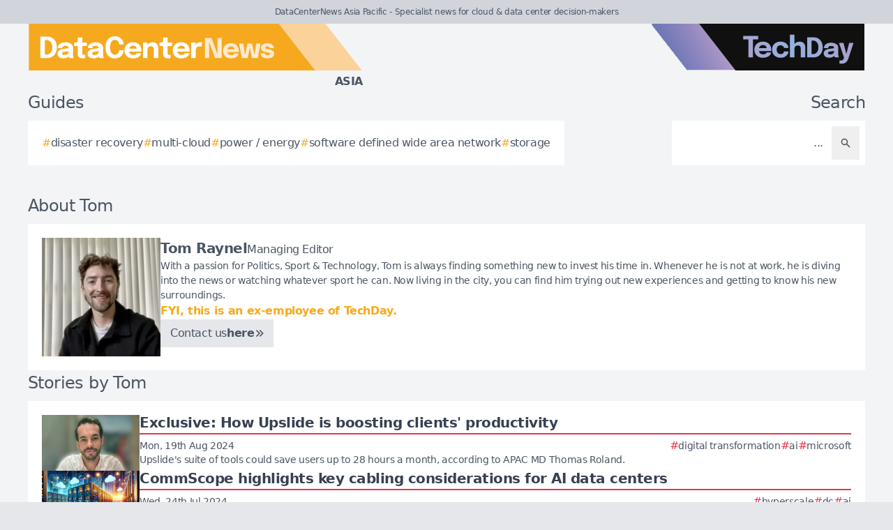

--- FILE ---
content_type: text/html; charset=utf-8
request_url: https://datacenternews.asia/author/tom-raynel
body_size: 9781
content:
<!DOCTYPE html>
<html lang="en">
	<head>
		<title>Stories by Tom Raynel - DataCenterNews Asia Pacific</title>
<meta charset="utf-8">
<meta name="viewport" content="width=device-width, initial-scale=1.0">
<link rel="canonical" href="https://datacenternews.asia/author/tom-raynel">
<meta name="csrf-param" content="authenticity_token" />
<meta name="csrf-token" content="QPshPlQtXzNcyo4b1d4OPrF9a-psJLUJKls3RXOWmFShHPF7Pow_l90wmXKsKOElEgJ67wKPAMgpw2vsf5u62w" />

<link rel="stylesheet" href="/assets/frontend-7733429c.css" />
<link rel="icon" type="image/png" href="/brands/dcn-as-icon-32.png" sizes="32x32" />
<link rel="icon" type="image/png" href="/brands/dcn-as-icon-16.png" sizes="16x16" />
<link rel="shortcut icon" type="image/png" href="/brands/dcn-as-icon-32.png" sizes="32x32" />
<link rel="apple-touch-icon" type="image/png" href="/brands/dcn-as-apple-touch-icon.png" sizes="180x180" />
<link rel="shortcut icon" type="image/png" href="/brands/dcn-as-shortcut-icon.png" sizes="800x800" />
	<link rel="alternate" type="application/rss+xml" title="DataCenterNews Asia Pacific RSS Feed" href="/feed">
<meta name="title" content="Stories by Tom Raynel - DataCenterNews Asia Pacific">
<meta name="description" content="A list of all stories by Tom Raynel - DataCenterNews Asia Pacific">
<meta name="image" content="https://datacenternews.asia/brands/og-image-dcn-as.png">
<meta property="twitter:card" content="summary_large_image">
<meta property="twitter:site" content="@techday_asia">
<meta property="twitter:creator" content="@techday_asia">
<meta property="twitter:title" content="Stories by Tom Raynel - DataCenterNews Asia Pacific">
<meta property="twitter:description" content="DataCenterNews is dedicated to IT & telco decision makers at data center operators, cloud service providers and those enterprise users throughout the whole of Asia Pacific.">
<meta property="twitter:image" content="https://datacenternews.asia/brands/og-image-dcn-as.png">
<meta property="og:title" content="Stories by Tom Raynel - DataCenterNews Asia Pacific">
<meta property="og:description" content="A list of all stories by Tom Raynel - DataCenterNews Asia Pacific">
<meta property="og:type" content="website">
<meta property="og:locale" content=en-SG>
<meta property="og:url" content="https://datacenternews.asia/author/tom-raynel">
<meta property="og:site_name" content="DataCenterNews Asia Pacific">
<meta property="og:image" content="https://datacenternews.asia/brands/og-image-dcn-as.png">
<meta property="og:image:width" content="1200">
<meta property="og:image:height" content="630">
<meta property="og:image:alt" content="DataCenterNews Asia Pacific logo">
<meta name="robots" content="index, follow, max-image-preview:large, max-snippet:-1, max-video-preview:-1" />
	<script type="application/ld+json">
  {
    "@context": "https://schema.org",
    "@type": "WebSite",
    "url": "https://datacenternews.asia",
    "name": "DataCenterNews Asia Pacific",
    "description": "Specialist news for cloud & data center decision-makers",
    "potentialAction": {
        "@type": "SearchAction",
        "target": {
          "@type": "EntryPoint",
          "urlTemplate": "https://datacenternews.asia/results?search={search_term_string}"
        },
        "query-input": "required name=search_term_string"
    }
  }
</script>
		<style>
			:root {
				--sitecolour: hsl(39 92% 54%);
				--logowidth: 480px;
				--smalllogowidth: 320px;
			}
		</style>

	</head>
	<body>
		<div class="box-container">
			<div class="flex flex-col gap-5 lg:gap-10">
		<div class="w-full px-3 py-2 text-center text-xs xl:text-sm  leading-normal text-gray-600 bg-gray-300">
			DataCenterNews Asia Pacific - Specialist news for cloud &amp; data center decision-makers
		</div>
	<div class="w-full flex flex-wrap justify-between">
		<a href="/" class="px-5 lg:px-10">
			<img class="logo" src="/brands/dcn-as-new-logo.svg" alt="DataCenterNews Asia Pacific logo">
			<div class="region">
				Asia
			</div>
		</a>
			<div class="hidden lg:flex px-10">
				<a href="https://techday.asia">
					<img src="/brands/td-new-logo.svg" alt="TechDay logo" style="width: 307px; height: 67px; ">
				</a>
			</div>
	</div>
		<div class="flex flex-wrap justify-between px-0 md:px-5 lg:px-10 gap-5 lg:gap-10">
			<div class="zone">
				<h2 class="soft-head">
					Guides
				</h2>
				<div class="horizontal-box gap-y-2 md:gap-y-4 gap-x-4">
						<a href="https://techday.asia/tag/disaster-recovery">
							<div class="hashbox">
								<div class="hash">
									#
								</div>
								<div class="hashtag">
									disaster recovery
								</div>
							</div>
						</a>
						<a href="https://techday.asia/tag/multi-cloud">
							<div class="hashbox">
								<div class="hash">
									#
								</div>
								<div class="hashtag">
									multi-cloud
								</div>
							</div>
						</a>
						<a href="https://techday.asia/tag/power-energy">
							<div class="hashbox">
								<div class="hash">
									#
								</div>
								<div class="hashtag">
									power / energy
								</div>
							</div>
						</a>
						<a href="https://techday.asia/tag/software-defined-wide-area-network">
							<div class="hashbox">
								<div class="hash">
									#
								</div>
								<div class="hashtag">
									software defined wide area network
								</div>
							</div>
						</a>
						<a href="https://techday.asia/tag/storage">
							<div class="hashbox">
								<div class="hash">
									#
								</div>
								<div class="hashtag">
									storage
								</div>
							</div>
						</a>
				</div>
			</div>
			<div class="zone hide-section pb-8 md:pb-0 ">
				<h2 class="soft-head w-full text-start lg:text-end">
					Search
				</h2>
				<form action="/results" accept-charset="UTF-8" method="get">
					<div class="horizontal-box p-2">
						<input type="text" name="search" id="search" class="flex-auto text-right bg-transparent border-none text-base  leading-normal text-gray-600 placeholder-gray-600 focus:ring-0 focus:ring-offset-0 p-3" placeholder="..." aria-label="Search" />
						<button type="submit" aria-label="Search" class='p-3 text-gray-400 hover:opacity-75'><svg xmlns="http://www.w3.org/2000/svg" class="btn-icon" viewBox="0 0 20 20" fill="currentColor">
								<path fill-rule="evenodd" d="M8 4a4 4 0 100 8 4 4 0 000-8zM2 8a6 6 0 1110.89 3.476l4.817 4.817a1 1 0 01-1.414 1.414l-4.816-4.816A6 6 0 012 8z" clip-rule="evenodd" />
							</svg></button>
					</div>
</form>			</div>
		</div>
</div>

			<main>
				
					<div class="zone">
		<h1 class="soft-head">
			About Tom
		</h1>
		<div class="horizontal-box flex-col gap-2 md:flex-row md:gap-5">
			<img alt="Tom Raynel mugshot photo" style="width: 170px; height: 170px;" src="/uploads/pages/team/Photo_on_12-03-24_at_12.webp">
			<div class="flex flex-col gap-2">
				<div class="flex flex-col items-baseline gap-2 md:flex-row">
					<div class="text-xl font-bold">
						Tom Raynel
					</div>
					<div class="text-base text-gray-600">
						Managing Editor
					</div>
				</div>
				<div class="text-sm text-gray-600">
					With a passion for Politics, Sport &amp; Technology, Tom is always finding something new to invest his time in. Whenever he is not at work, he is diving into the news or watching whatever sport he can. Now living in the city, you can find him trying out new experiences and getting to know his new surroundings.
				</div>
					<div class="font-bold" style="color: var(--sitecolour);">
						FYI, this is an ex-employee of TechDay.
					</div>
				<div>
					<div class="flex">
						<a href="/contact-us">
							<div class='btn'>
								<div>
									Contact us
								</div>
								<div class="font-bold">
									here
								</div>
								<svg xmlns="http://www.w3.org/2000/svg" class="btn-icon" viewBox="0 0 20 20" fill="currentColor">
									<path fill-rule="evenodd" d="M10.293 15.707a1 1 0 010-1.414L14.586 10l-4.293-4.293a1 1 0 111.414-1.414l5 5a1 1 0 010 1.414l-5 5a1 1 0 01-1.414 0z" clip-rule="evenodd" />
									<path fill-rule="evenodd" d="M4.293 15.707a1 1 0 010-1.414L8.586 10 4.293 5.707a1 1 0 011.414-1.414l5 5a1 1 0 010 1.414l-5 5a1 1 0 01-1.414 0z" clip-rule="evenodd" />
								</svg>
							</div>
						</a>
					</div>
				</div>
			</div>
		</div>
	</div>
<div class="zone">
		<h2 class="soft-head">
			Stories by Tom
		</h2>
	<div class="flex flex-col gap-5 lg:flex-row">
		<div class="flex flex-col">
			<div class="vertical-box">
					<a href="https://itbrief.com.au/story/exclusive-how-upslide-is-boosting-clients-productivity" class="flex w-full flex-col gap-2 hover:opacity-75 md:flex-row md:gap-5">
	<img alt="Link" class="half-img" src="/uploads/story/2024/04/17/preview_link.webp">
	<div class="flex w-full flex-col">
		<h3 class="mb-1 line-clamp-2 text-xl font-bold leading-tiny text-gray-700">
			Exclusive: How Upslide is boosting clients&#39; productivity
		</h3>
		<div class="flex flex-col flex-wrap gap-2 pt-1 md:flex-row md:items-center md:justify-between" style="border-top: 2px solid hsl(353 84% 56%);">
			<div class="text-sm leading-4 text-gray-600">
				Mon, 19th Aug 2024
			</div>
			<div class="flex flex-wrap items-end gap-x-2">
					<div class="hashbox">
						<div class="hash" style="color: hsl(353 84% 56%) !important;">
							#
						</div>
						<div class="hastag whitespace-nowrap text-sm">
							digital transformation
						</div>
					</div>
					<div class="hashbox">
						<div class="hash" style="color: hsl(353 84% 56%) !important;">
							#
						</div>
						<div class="hastag whitespace-nowrap text-sm">
							ai
						</div>
					</div>
					<div class="hashbox">
						<div class="hash" style="color: hsl(353 84% 56%) !important;">
							#
						</div>
						<div class="hastag whitespace-nowrap text-sm">
							microsoft
						</div>
					</div>
			</div>
		</div>
		<div class="intro text-sm leading-4">
			Upslide&#39;s suite of tools could save users up to 28 hours a month, according to APAC MD Thomas Roland.
		</div>
	</div>
</a>

					<a href="https://itbrief.com.au/story/commscope-highlights-key-cabling-considerations-for-ai-data-centers" class="flex w-full flex-col gap-2 hover:opacity-75 md:flex-row md:gap-5">
	<img alt="Img drhvlf02y8agamifz5rzwuxk" class="half-img" src="/uploads/story/2024/05/23/preview_img-drhvLF02Y8AGAMIFz5rzwuXk.webp">
	<div class="flex w-full flex-col">
		<h3 class="mb-1 line-clamp-2 text-xl font-bold leading-tiny text-gray-700">
			CommScope highlights key cabling considerations for AI data centers
		</h3>
		<div class="flex flex-col flex-wrap gap-2 pt-1 md:flex-row md:items-center md:justify-between" style="border-top: 2px solid hsl(353 84% 56%);">
			<div class="text-sm leading-4 text-gray-600">
				Wed, 24th Jul 2024
			</div>
			<div class="flex flex-wrap items-end gap-x-2">
					<div class="hashbox">
						<div class="hash" style="color: hsl(353 84% 56%) !important;">
							#
						</div>
						<div class="hastag whitespace-nowrap text-sm">
							hyperscale
						</div>
					</div>
					<div class="hashbox">
						<div class="hash" style="color: hsl(353 84% 56%) !important;">
							#
						</div>
						<div class="hastag whitespace-nowrap text-sm">
							dc
						</div>
					</div>
					<div class="hashbox">
						<div class="hash" style="color: hsl(353 84% 56%) !important;">
							#
						</div>
						<div class="hastag whitespace-nowrap text-sm">
							ai
						</div>
					</div>
			</div>
		</div>
		<div class="intro text-sm leading-4">
			CommScope outlines essential cabling strategies for AI data centres, highlighting how innovative approaches can optimise performance, reduce costs, and support AI growth.
		</div>
	</div>
</a>

					<a href="https://itbrief.com.au/story/foxtel-revolutionises-streaming-with-amdocs-subscription-marketplace" class="flex w-full flex-col gap-2 hover:opacity-75 md:flex-row md:gap-5">
	<img alt="Techday 5eace786861c638d93b5" class="half-img" src="/uploads/story/2024/05/17/preview_techday_5eace786861c638d93b5.webp">
	<div class="flex w-full flex-col">
		<h3 class="mb-1 line-clamp-2 text-xl font-bold leading-tiny text-gray-700">
			Foxtel revolutionises streaming with Amdocs Subscription Marketplace
		</h3>
		<div class="flex flex-col flex-wrap gap-2 pt-1 md:flex-row md:items-center md:justify-between" style="border-top: 2px solid hsl(353 84% 56%);">
			<div class="text-sm leading-4 text-gray-600">
				Wed, 3rd Jul 2024
			</div>
			<div class="flex flex-wrap items-end gap-x-2">
					<div class="hashbox">
						<div class="hash" style="color: hsl(353 84% 56%) !important;">
							#
						</div>
						<div class="hastag whitespace-nowrap text-sm">
							digital entertainment
						</div>
					</div>
					<div class="hashbox">
						<div class="hash" style="color: hsl(353 84% 56%) !important;">
							#
						</div>
						<div class="hastag whitespace-nowrap text-sm">
							tv
						</div>
					</div>
					<div class="hashbox">
						<div class="hash" style="color: hsl(353 84% 56%) !important;">
							#
						</div>
						<div class="hastag whitespace-nowrap text-sm">
							video
						</div>
					</div>
			</div>
		</div>
		<div class="intro text-sm leading-4">
			Foxtel Group transforms its streaming service, integrating Amdocs Subscription Marketplace into Hubbl, offering streamlined OTT and digital content in Australia.
		</div>
	</div>
</a>

					<a href="https://channellife.com.au/story/exclusive-how-calvary-health-care-partnered-with-sailpoint" class="flex w-full flex-col gap-2 hover:opacity-75 md:flex-row md:gap-5">
	<img alt="Img 25epnbvpslc2yaosftm53c43" class="half-img" src="/uploads/story/2024/04/30/preview_img-25EPnBvpsLC2YAOSfTM53C43.webp">
	<div class="flex w-full flex-col">
		<h3 class="mb-1 line-clamp-2 text-xl font-bold leading-tiny text-gray-700">
			Exclusive: How Calvary Health Care partnered with SailPoint
		</h3>
		<div class="flex flex-col flex-wrap gap-2 pt-1 md:flex-row md:items-center md:justify-between" style="border-top: 2px solid hsl(188 100% 41%);">
			<div class="text-sm leading-4 text-gray-600">
				Wed, 5th Jun 2024
			</div>
			<div class="flex flex-wrap items-end gap-x-2">
					<div class="hashbox">
						<div class="hash" style="color: hsl(188 100% 41%) !important;">
							#
						</div>
						<div class="hastag whitespace-nowrap text-sm">
							advanced persistent threat protection
						</div>
					</div>
					<div class="hashbox">
						<div class="hash" style="color: hsl(188 100% 41%) !important;">
							#
						</div>
						<div class="hastag whitespace-nowrap text-sm">
							ai
						</div>
					</div>
					<div class="hashbox">
						<div class="hash" style="color: hsl(188 100% 41%) !important;">
							#
						</div>
						<div class="hastag whitespace-nowrap text-sm">
							cybersecurity
						</div>
					</div>
			</div>
		</div>
		<div class="intro text-sm leading-4">
			Calvary Health Care and SailPoint demonstrate the transformation of healthcare IT through advanced identity security systems.
		</div>
	</div>
</a>

					<a href="https://itbrief.co.nz/story/exclusive-how-katana-is-supporting-paralympics-new-zealand" class="flex w-full flex-col gap-2 hover:opacity-75 md:flex-row md:gap-5">
	<img alt="Img 1chbseyynhbmzkjsgnjmnsbu" class="half-img" src="/uploads/story/2024/05/20/preview_img-1chbSEyynHbMZkjSgnJMNSbu.webp">
	<div class="flex w-full flex-col">
		<h3 class="mb-1 line-clamp-2 text-xl font-bold leading-tiny text-gray-700">
			Exclusive: How Katana is supporting Paralympics New Zealand
		</h3>
		<div class="flex flex-col flex-wrap gap-2 pt-1 md:flex-row md:items-center md:justify-between" style="border-top: 2px solid hsl(353 84% 56%);">
			<div class="text-sm leading-4 text-gray-600">
				Tue, 4th Jun 2024
			</div>
			<div class="flex flex-wrap items-end gap-x-2">
					<div class="hashbox">
						<div class="hash" style="color: hsl(353 84% 56%) !important;">
							#
						</div>
						<div class="hastag whitespace-nowrap text-sm">
							saas
						</div>
					</div>
					<div class="hashbox">
						<div class="hash" style="color: hsl(353 84% 56%) !important;">
							#
						</div>
						<div class="hastag whitespace-nowrap text-sm">
							phishing
						</div>
					</div>
					<div class="hashbox">
						<div class="hash" style="color: hsl(353 84% 56%) !important;">
							#
						</div>
						<div class="hastag whitespace-nowrap text-sm">
							email security
						</div>
					</div>
			</div>
		</div>
		<div class="intro text-sm leading-4">
			Katana&#39;s Steve Rielly talks IT security, global reach, and a new initiative donating 15% of DMARC revenues to support New Zealand Paralympians.
		</div>
	</div>
</a>

					<a href="https://cmotech.in/story/nice-unveils-advanced-wfm-solutions-for-digital-integration" class="flex w-full flex-col gap-2 hover:opacity-75 md:flex-row md:gap-5">
	<img alt="Img imyhgptv7biarridbdv4n1mh" class="half-img" src="/uploads/story/2024/05/31/preview_img-iMyHgpTV7bIarRiDbdv4N1mH.webp">
	<div class="flex w-full flex-col">
		<h3 class="mb-1 line-clamp-2 text-xl font-bold leading-tiny text-gray-700">
			NICE unveils advanced WFM solutions for digital integration
		</h3>
		<div class="flex flex-col flex-wrap gap-2 pt-1 md:flex-row md:items-center md:justify-between" style="border-top: 2px solid hsl(333 72% 50%);">
			<div class="text-sm leading-4 text-gray-600">
				Fri, 31st May 2024
			</div>
			<div class="flex flex-wrap items-end gap-x-2">
					<div class="hashbox">
						<div class="hash" style="color: hsl(333 72% 50%) !important;">
							#
						</div>
						<div class="hastag whitespace-nowrap text-sm">
							uc
						</div>
					</div>
					<div class="hashbox">
						<div class="hash" style="color: hsl(333 72% 50%) !important;">
							#
						</div>
						<div class="hastag whitespace-nowrap text-sm">
							cx
						</div>
					</div>
					<div class="hashbox">
						<div class="hash" style="color: hsl(333 72% 50%) !important;">
							#
						</div>
						<div class="hastag whitespace-nowrap text-sm">
							martech
						</div>
					</div>
			</div>
		</div>
		<div class="intro text-sm leading-4">
			NICE has launched new workforce management tools aimed at integrating digital front and back-office tasks, enhancing efficiencies and bottom-line results.
		</div>
	</div>
</a>

					<a href="https://itbrief.com.au/story/adt-security-to-acquire-alarm-assets-acg-integration" class="flex w-full flex-col gap-2 hover:opacity-75 md:flex-row md:gap-5">
	<img alt="Img jxiydcxyewbd9lkiyuknl9pz" class="half-img" src="/uploads/story/2024/05/31/preview_img-JxiydCxYeWbd9lKIYUKnl9pZ.webp">
	<div class="flex w-full flex-col">
		<h3 class="mb-1 line-clamp-2 text-xl font-bold leading-tiny text-gray-700">
			ADT Security to acquire Alarm Assets &amp; ACG Integration
		</h3>
		<div class="flex flex-col flex-wrap gap-2 pt-1 md:flex-row md:items-center md:justify-between" style="border-top: 2px solid hsl(353 84% 56%);">
			<div class="text-sm leading-4 text-gray-600">
				Fri, 31st May 2024
			</div>
			<div class="flex flex-wrap items-end gap-x-2">
					<div class="hashbox">
						<div class="hash" style="color: hsl(353 84% 56%) !important;">
							#
						</div>
						<div class="hastag whitespace-nowrap text-sm">
							firewalls
						</div>
					</div>
					<div class="hashbox">
						<div class="hash" style="color: hsl(353 84% 56%) !important;">
							#
						</div>
						<div class="hastag whitespace-nowrap text-sm">
							surveillance
						</div>
					</div>
					<div class="hashbox">
						<div class="hash" style="color: hsl(353 84% 56%) !important;">
							#
						</div>
						<div class="hastag whitespace-nowrap text-sm">
							network security
						</div>
					</div>
			</div>
		</div>
		<div class="intro text-sm leading-4">
			ADT Security&#39;s acquisition of Alarm Assets Group and ACG Integration will boost its market reach and operational capacity, aiming for AUD $125 million in revenue.
		</div>
	</div>
</a>

					<a href="https://datacenternews.asia/story/ftc-solar-unveils-automated-hail-stow-solution-for-pv-plants" class="flex w-full flex-col gap-2 hover:opacity-75 md:flex-row md:gap-5">
	<img alt="Img bpaly5ttkewnuoru4yyaarim" class="half-img" src="/uploads/story/2024/05/31/preview_img-bPAly5ttKEwNUoru4YyaaRIm.webp">
	<div class="flex w-full flex-col">
		<h3 class="mb-1 line-clamp-2 text-xl font-bold leading-tiny text-gray-700">
			FTC Solar unveils automated hail stow solution for PV plants
		</h3>
		<div class="flex flex-col flex-wrap gap-2 pt-1 md:flex-row md:items-center md:justify-between" style="border-top: 2px solid hsl(39 92% 54%);">
			<div class="text-sm leading-4 text-gray-600">
				Fri, 31st May 2024
			</div>
			<div class="flex flex-wrap items-end gap-x-2">
					<div class="hashbox">
						<div class="hash" style="color: hsl(39 92% 54%) !important;">
							#
						</div>
						<div class="hastag whitespace-nowrap text-sm">
							power / energy
						</div>
					</div>
					<div class="hashbox">
						<div class="hash" style="color: hsl(39 92% 54%) !important;">
							#
						</div>
						<div class="hastag whitespace-nowrap text-sm">
							clean technologies
						</div>
					</div>
					<div class="hashbox">
						<div class="hash" style="color: hsl(39 92% 54%) !important;">
							#
						</div>
						<div class="hastag whitespace-nowrap text-sm">
							sustainability
						</div>
					</div>
			</div>
		</div>
		<div class="intro text-sm leading-4">
			FTC Solar has launched an Automated Hail Stow Solution to protect PV panels from hail damage, leveraging tech and meteorological data for dynamic adjustments.
		</div>
	</div>
</a>

					<a href="https://itbrief.in/story/hitachi-vantara-unveils-new-block-storage-appliance-for-smbs" class="flex w-full flex-col gap-2 hover:opacity-75 md:flex-row md:gap-5">
	<img alt="Img dgg7wpgrom2wcfmgt8jcaukk" class="half-img" src="/uploads/story/2024/05/30/preview_img-DGg7wpgrOM2wcFMgt8jCauKk.webp">
	<div class="flex w-full flex-col">
		<h3 class="mb-1 line-clamp-2 text-xl font-bold leading-tiny text-gray-700">
			Hitachi Vantara unveils new block storage appliance for SMBs
		</h3>
		<div class="flex flex-col flex-wrap gap-2 pt-1 md:flex-row md:items-center md:justify-between" style="border-top: 2px solid hsl(353 84% 56%);">
			<div class="text-sm leading-4 text-gray-600">
				Thu, 30th May 2024
			</div>
			<div class="flex flex-wrap items-end gap-x-2">
					<div class="hashbox">
						<div class="hash" style="color: hsl(353 84% 56%) !important;">
							#
						</div>
						<div class="hastag whitespace-nowrap text-sm">
							storage
						</div>
					</div>
					<div class="hashbox">
						<div class="hash" style="color: hsl(353 84% 56%) !important;">
							#
						</div>
						<div class="hastag whitespace-nowrap text-sm">
							data protection
						</div>
					</div>
					<div class="hashbox">
						<div class="hash" style="color: hsl(353 84% 56%) !important;">
							#
						</div>
						<div class="hastag whitespace-nowrap text-sm">
							hybrid cloud
						</div>
					</div>
			</div>
		</div>
		<div class="intro text-sm leading-4">
			Hitachi Vantara unveils its latest block storage appliance, designed to simplify data management for SMBs, enhance security, and reduce carbon emissions.
		</div>
	</div>
</a>

					<a href="https://channellife.in/story/aws-sap-expand-collaboration-to-enhance-ai-driven-erp" class="flex w-full flex-col gap-2 hover:opacity-75 md:flex-row md:gap-5">
	<img alt="Img rjakjptby0bjg4ptjgx0i6or" class="half-img" src="/uploads/story/2024/05/30/preview_img-rjAkJPTby0BJG4pTjGx0i6Or.webp">
	<div class="flex w-full flex-col">
		<h3 class="mb-1 line-clamp-2 text-xl font-bold leading-tiny text-gray-700">
			AWS &amp; SAP expand collaboration to enhance AI-driven ERP
		</h3>
		<div class="flex flex-col flex-wrap gap-2 pt-1 md:flex-row md:items-center md:justify-between" style="border-top: 2px solid hsl(188 100% 41%);">
			<div class="text-sm leading-4 text-gray-600">
				Thu, 30th May 2024
			</div>
			<div class="flex flex-wrap items-end gap-x-2">
					<div class="hashbox">
						<div class="hash" style="color: hsl(188 100% 41%) !important;">
							#
						</div>
						<div class="hastag whitespace-nowrap text-sm">
							hyperscale
						</div>
					</div>
					<div class="hashbox">
						<div class="hash" style="color: hsl(188 100% 41%) !important;">
							#
						</div>
						<div class="hastag whitespace-nowrap text-sm">
							public cloud
						</div>
					</div>
					<div class="hashbox">
						<div class="hash" style="color: hsl(188 100% 41%) !important;">
							#
						</div>
						<div class="hastag whitespace-nowrap text-sm">
							supply chain
						</div>
					</div>
			</div>
		</div>
		<div class="intro text-sm leading-4">
			AWS and SAP expand their partnership to bring generative AI to cloud ERP systems, aiming to enhance efficiency, innovation, and sustainability for enterprises.
		</div>
	</div>
</a>

					<a href="https://itbrief.com.au/story/titans-of-tech-jason-hardy-of-hitachi-vantara" class="flex w-full flex-col gap-2 hover:opacity-75 md:flex-row md:gap-5">
	<img alt="Jason hardy   titans of tech" class="half-img" src="/uploads/story/2024/05/29/preview_Jason-Hardy---Titans-of-Tech.webp">
	<div class="flex w-full flex-col">
		<h3 class="mb-1 line-clamp-2 text-xl font-bold leading-tiny text-gray-700">
			Titans of Tech - Jason Hardy of Hitachi Vantara
		</h3>
		<div class="flex flex-col flex-wrap gap-2 pt-1 md:flex-row md:items-center md:justify-between" style="border-top: 2px solid hsl(353 84% 56%);">
			<div class="text-sm leading-4 text-gray-600">
				Thu, 30th May 2024
			</div>
			<div class="flex flex-wrap items-end gap-x-2">
					<div class="hashbox">
						<div class="hash" style="color: hsl(353 84% 56%) !important;">
							#
						</div>
						<div class="hastag whitespace-nowrap text-sm">
							storage
						</div>
					</div>
					<div class="hashbox">
						<div class="hash" style="color: hsl(353 84% 56%) !important;">
							#
						</div>
						<div class="hastag whitespace-nowrap text-sm">
							data analytics
						</div>
					</div>
					<div class="hashbox">
						<div class="hash" style="color: hsl(353 84% 56%) !important;">
							#
						</div>
						<div class="hastag whitespace-nowrap text-sm">
							ai
						</div>
					</div>
			</div>
		</div>
		<div class="intro text-sm leading-4">
			Jason Hardy, Chief Technology Officer for AI at Hitachi Vantara, leverages over a decade of expertise to drive transformative AI projects and innovations.
		</div>
	</div>
</a>

					<a href="https://channellife.com.au/story/genetec-to-open-new-r-d-hubs-experience-centres-worldwide" class="flex w-full flex-col gap-2 hover:opacity-75 md:flex-row md:gap-5">
	<img alt="Img poawtyysci8l11queiumh49s" class="half-img" src="/uploads/story/2024/05/30/preview_img-poawTYYSCi8l11QUEIUMh49S.webp">
	<div class="flex w-full flex-col">
		<h3 class="mb-1 line-clamp-2 text-xl font-bold leading-tiny text-gray-700">
			Genetec to open new R&amp;D hubs &amp; Experience Centres worldwide
		</h3>
		<div class="flex flex-col flex-wrap gap-2 pt-1 md:flex-row md:items-center md:justify-between" style="border-top: 2px solid hsl(188 100% 41%);">
			<div class="text-sm leading-4 text-gray-600">
				Thu, 30th May 2024
			</div>
			<div class="flex flex-wrap items-end gap-x-2">
					<div class="hashbox">
						<div class="hash" style="color: hsl(188 100% 41%) !important;">
							#
						</div>
						<div class="hastag whitespace-nowrap text-sm">
							saas
						</div>
					</div>
					<div class="hashbox">
						<div class="hash" style="color: hsl(188 100% 41%) !important;">
							#
						</div>
						<div class="hastag whitespace-nowrap text-sm">
							firewalls
						</div>
					</div>
					<div class="hashbox">
						<div class="hash" style="color: hsl(188 100% 41%) !important;">
							#
						</div>
						<div class="hastag whitespace-nowrap text-sm">
							data analytics
						</div>
					</div>
			</div>
		</div>
		<div class="intro text-sm leading-4">
			Genetec is expanding globally with new R&amp;D hubs in Vienna, Krakow, and Orléans, alongside new Experience Centres in Washington D.C., Sydney, and Dubai.
		</div>
	</div>
</a>

					<a href="https://itbrief.com.au/story/exclusive-how-versent-sees-the-virtualization-market-changing" class="flex w-full flex-col gap-2 hover:opacity-75 md:flex-row md:gap-5">
	<img alt="Img 9w0rwhaoi0yac7asutllchl9" class="half-img" src="/uploads/story/2024/05/26/preview_img-9w0RWhaOi0yAc7aSuTLlcHL9.webp">
	<div class="flex w-full flex-col">
		<h3 class="mb-1 line-clamp-2 text-xl font-bold leading-tiny text-gray-700">
			Exclusive: How Versent sees the virtualization market changing
		</h3>
		<div class="flex flex-col flex-wrap gap-2 pt-1 md:flex-row md:items-center md:justify-between" style="border-top: 2px solid hsl(353 84% 56%);">
			<div class="text-sm leading-4 text-gray-600">
				Tue, 28th May 2024
			</div>
			<div class="flex flex-wrap items-end gap-x-2">
					<div class="hashbox">
						<div class="hash" style="color: hsl(353 84% 56%) !important;">
							#
						</div>
						<div class="hastag whitespace-nowrap text-sm">
							virtualisation
						</div>
					</div>
					<div class="hashbox">
						<div class="hash" style="color: hsl(353 84% 56%) !important;">
							#
						</div>
						<div class="hastag whitespace-nowrap text-sm">
							it automation
						</div>
					</div>
					<div class="hashbox">
						<div class="hash" style="color: hsl(353 84% 56%) !important;">
							#
						</div>
						<div class="hastag whitespace-nowrap text-sm">
							casb
						</div>
					</div>
			</div>
		</div>
		<div class="intro text-sm leading-4">
			Broadcom&#39;s acquisition of VMware has disrupted the virtualization market, pushing firms like Versent to help businesses navigate rising costs and modernize their operations.
		</div>
	</div>
</a>

					<a href="https://telconews.asia/story/salesforce-enhances-service-cloud-for-unified-customer-care" class="flex w-full flex-col gap-2 hover:opacity-75 md:flex-row md:gap-5">
	<img alt="Img aabqrfajjgpzgw0osjiywebb" class="half-img" src="/uploads/story/2024/05/24/preview_img-aabQrFAJjGpZgW0oSjIyWEBb.webp">
	<div class="flex w-full flex-col">
		<h3 class="mb-1 line-clamp-2 text-xl font-bold leading-tiny text-gray-700">
			Salesforce enhances Service Cloud for unified customer care
		</h3>
		<div class="flex flex-col flex-wrap gap-2 pt-1 md:flex-row md:items-center md:justify-between" style="border-top: 2px solid hsl(159 74% 41%);">
			<div class="text-sm leading-4 text-gray-600">
				Fri, 24th May 2024
			</div>
			<div class="flex flex-wrap items-end gap-x-2">
					<div class="hashbox">
						<div class="hash" style="color: hsl(159 74% 41%) !important;">
							#
						</div>
						<div class="hastag whitespace-nowrap text-sm">
							martech
						</div>
					</div>
					<div class="hashbox">
						<div class="hash" style="color: hsl(159 74% 41%) !important;">
							#
						</div>
						<div class="hastag whitespace-nowrap text-sm">
							personalisation
						</div>
					</div>
					<div class="hashbox">
						<div class="hash" style="color: hsl(159 74% 41%) !important;">
							#
						</div>
						<div class="hastag whitespace-nowrap text-sm">
							cdp
						</div>
					</div>
			</div>
		</div>
		<div class="intro text-sm leading-4">
			Salesforce enhances Service Cloud with new features to unify data across digital channels, providing a seamless, personalised customer experience through their Einstein 1 Platform.
		</div>
	</div>
</a>

					<a href="https://cmotech.asia/story/salesforce-enhances-einstein-copilot-ai-for-marketers-merchants" class="flex w-full flex-col gap-2 hover:opacity-75 md:flex-row md:gap-5">
	<img alt="Img kyt6ozxlsqr5ycg9dtip7nc0" class="half-img" src="/uploads/story/2024/05/24/preview_img-Kyt6OZxlsQR5YCG9dTIp7nc0.webp">
	<div class="flex w-full flex-col">
		<h3 class="mb-1 line-clamp-2 text-xl font-bold leading-tiny text-gray-700">
			Salesforce enhances Einstein Copilot AI for marketers &amp; merchants
		</h3>
		<div class="flex flex-col flex-wrap gap-2 pt-1 md:flex-row md:items-center md:justify-between" style="border-top: 2px solid hsl(333 72% 50%);">
			<div class="text-sm leading-4 text-gray-600">
				Fri, 24th May 2024
			</div>
			<div class="flex flex-wrap items-end gap-x-2">
					<div class="hashbox">
						<div class="hash" style="color: hsl(333 72% 50%) !important;">
							#
						</div>
						<div class="hastag whitespace-nowrap text-sm">
							crm
						</div>
					</div>
					<div class="hashbox">
						<div class="hash" style="color: hsl(333 72% 50%) !important;">
							#
						</div>
						<div class="hastag whitespace-nowrap text-sm">
							cx
						</div>
					</div>
					<div class="hashbox">
						<div class="hash" style="color: hsl(333 72% 50%) !important;">
							#
						</div>
						<div class="hastag whitespace-nowrap text-sm">
							martech
						</div>
					</div>
			</div>
		</div>
		<div class="intro text-sm leading-4">
			Salesforce has unveiled new Einstein Copilot features aimed at marketers and merchants, enhancing AI-driven customer interaction and business efficiency.
		</div>
	</div>
</a>

					<a href="https://itbrief.com.au/story/exclusive-how-sonicwall-is-staying-ahead-of-cyber-threats" class="flex w-full flex-col gap-2 hover:opacity-75 md:flex-row md:gap-5">
	<img alt="Img 4kv8xa8tnx4bddb89e10ir2b" class="half-img" src="/uploads/story/2024/04/29/preview_img-4kV8xA8TNX4BDdB89E10IR2B.webp">
	<div class="flex w-full flex-col">
		<h3 class="mb-1 line-clamp-2 text-xl font-bold leading-tiny text-gray-700">
			Exclusive: How SonicWall is staying ahead of cyber threats
		</h3>
		<div class="flex flex-col flex-wrap gap-2 pt-1 md:flex-row md:items-center md:justify-between" style="border-top: 2px solid hsl(353 84% 56%);">
			<div class="text-sm leading-4 text-gray-600">
				Fri, 24th May 2024
			</div>
			<div class="flex flex-wrap items-end gap-x-2">
					<div class="hashbox">
						<div class="hash" style="color: hsl(353 84% 56%) !important;">
							#
						</div>
						<div class="hastag whitespace-nowrap text-sm">
							cloud security
						</div>
					</div>
					<div class="hashbox">
						<div class="hash" style="color: hsl(353 84% 56%) !important;">
							#
						</div>
						<div class="hastag whitespace-nowrap text-sm">
							advanced persistent threat protection
						</div>
					</div>
					<div class="hashbox">
						<div class="hash" style="color: hsl(353 84% 56%) !important;">
							#
						</div>
						<div class="hastag whitespace-nowrap text-sm">
							partner programmes
						</div>
					</div>
			</div>
		</div>
		<div class="intro text-sm leading-4">
			SonicWall&#39;s VP of Sales, Debasish Mukherjee, elucidates on the firm&#39;s strategic approach to proactively counter rising cyber threats with comprehensive, AI-driven solutions.
		</div>
	</div>
</a>

					<a href="https://securitybrief.co.uk/story/elastic-unveils-guide-on-securing-large-language-models" class="flex w-full flex-col gap-2 hover:opacity-75 md:flex-row md:gap-5">
	<img alt="Img ddgas273bq86pthkeviekbvd" class="half-img" src="/uploads/story/2024/05/23/preview_img-DDgAs273BQ86PThkEvieKBVd.webp">
	<div class="flex w-full flex-col">
		<h3 class="mb-1 line-clamp-2 text-xl font-bold leading-tiny text-gray-700">
			Elastic unveils guide on securing large language models
		</h3>
		<div class="flex flex-col flex-wrap gap-2 pt-1 md:flex-row md:items-center md:justify-between" style="border-top: 2px solid hsl(303 56% 36%);">
			<div class="text-sm leading-4 text-gray-600">
				Thu, 23rd May 2024
			</div>
			<div class="flex flex-wrap items-end gap-x-2">
					<div class="hashbox">
						<div class="hash" style="color: hsl(303 56% 36%) !important;">
							#
						</div>
						<div class="hastag whitespace-nowrap text-sm">
							genai
						</div>
					</div>
					<div class="hashbox">
						<div class="hash" style="color: hsl(303 56% 36%) !important;">
							#
						</div>
						<div class="hastag whitespace-nowrap text-sm">
							llms
						</div>
					</div>
					<div class="hashbox">
						<div class="hash" style="color: hsl(303 56% 36%) !important;">
							#
						</div>
						<div class="hastag whitespace-nowrap text-sm">
							ai
						</div>
					</div>
			</div>
		</div>
		<div class="intro text-sm leading-4">
			Elastic&#39;s new LLM Safety Assessment report offers crucial guidelines for secure Large Language Model deployments, addressing rising cybersecurity risks.
		</div>
	</div>
</a>

					<a href="https://channellife.com.au/story/barracuda-launches-ai-assistant-to-boost-partner-productivity" class="flex w-full flex-col gap-2 hover:opacity-75 md:flex-row md:gap-5">
	<img alt="Img bqsmbynrw4ealppewjojokbu" class="half-img" src="/uploads/story/2024/05/23/preview_img-BQsMByNRW4eaLPPewjojOKbu.webp">
	<div class="flex w-full flex-col">
		<h3 class="mb-1 line-clamp-2 text-xl font-bold leading-tiny text-gray-700">
			Barracuda launches AI assistant to boost partner productivity
		</h3>
		<div class="flex flex-col flex-wrap gap-2 pt-1 md:flex-row md:items-center md:justify-between" style="border-top: 2px solid hsl(188 100% 41%);">
			<div class="text-sm leading-4 text-gray-600">
				Thu, 23rd May 2024
			</div>
			<div class="flex flex-wrap items-end gap-x-2">
					<div class="hashbox">
						<div class="hash" style="color: hsl(188 100% 41%) !important;">
							#
						</div>
						<div class="hastag whitespace-nowrap text-sm">
							firewalls
						</div>
					</div>
					<div class="hashbox">
						<div class="hash" style="color: hsl(188 100% 41%) !important;">
							#
						</div>
						<div class="hastag whitespace-nowrap text-sm">
							breach prevention
						</div>
					</div>
					<div class="hashbox">
						<div class="hash" style="color: hsl(188 100% 41%) !important;">
							#
						</div>
						<div class="hastag whitespace-nowrap text-sm">
							agentic ai
						</div>
					</div>
			</div>
		</div>
		<div class="intro text-sm leading-4">
			Barracuda Networks has launched an AI assistant in its Partner Portal, boosting search and enablement capabilities for partners with real-time responses.
		</div>
	</div>
</a>

					<a href="https://securitybrief.com.au/story/fastly-rsm-join-forces-to-boost-cybersecurity-in-anz" class="flex w-full flex-col gap-2 hover:opacity-75 md:flex-row md:gap-5">
	<img alt="Img blimvgnu7nbrrtdydcnjwnzd" class="half-img" src="/uploads/story/2024/05/23/preview_img-bLiMVgnu7nbrRTdYdCNJWnZD.webp">
	<div class="flex w-full flex-col">
		<h3 class="mb-1 line-clamp-2 text-xl font-bold leading-tiny text-gray-700">
			Fastly &amp; RSM join forces to boost cybersecurity in ANZ
		</h3>
		<div class="flex flex-col flex-wrap gap-2 pt-1 md:flex-row md:items-center md:justify-between" style="border-top: 2px solid hsl(303 56% 36%);">
			<div class="text-sm leading-4 text-gray-600">
				Thu, 23rd May 2024
			</div>
			<div class="flex flex-wrap items-end gap-x-2">
					<div class="hashbox">
						<div class="hash" style="color: hsl(303 56% 36%) !important;">
							#
						</div>
						<div class="hastag whitespace-nowrap text-sm">
							advanced persistent threat protection
						</div>
					</div>
					<div class="hashbox">
						<div class="hash" style="color: hsl(303 56% 36%) !important;">
							#
						</div>
						<div class="hastag whitespace-nowrap text-sm">
							cybersecurity
						</div>
					</div>
					<div class="hashbox">
						<div class="hash" style="color: hsl(303 56% 36%) !important;">
							#
						</div>
						<div class="hastag whitespace-nowrap text-sm">
							cyber threat
						</div>
					</div>
			</div>
		</div>
		<div class="intro text-sm leading-4">
			Fastly partners with RSM to bolster cybersecurity for enterprises in Australia and New Zealand, addressing stringent compliance regulations and evolving cyber threats.
		</div>
	</div>
</a>

					<a href="https://channellife.com.au/story/over-two-thousand-job-losses-proposed-in-telstra-restructure" class="flex w-full flex-col gap-2 hover:opacity-75 md:flex-row md:gap-5">
	<img alt="Img uwkzwq59tv5mxrgi3av5qat9" class="half-img" src="/uploads/story/2024/05/23/preview_img-UWKZWQ59tv5MxRgi3Av5qat9.webp">
	<div class="flex w-full flex-col">
		<h3 class="mb-1 line-clamp-2 text-xl font-bold leading-tiny text-gray-700">
			Over two thousand job losses proposed in Telstra restructure
		</h3>
		<div class="flex flex-col flex-wrap gap-2 pt-1 md:flex-row md:items-center md:justify-between" style="border-top: 2px solid hsl(188 100% 41%);">
			<div class="text-sm leading-4 text-gray-600">
				Thu, 23rd May 2024
			</div>
			<div class="flex flex-wrap items-end gap-x-2">
					<div class="hashbox">
						<div class="hash" style="color: hsl(188 100% 41%) !important;">
							#
						</div>
						<div class="hastag whitespace-nowrap text-sm">
							productivity
						</div>
					</div>
					<div class="hashbox">
						<div class="hash" style="color: hsl(188 100% 41%) !important;">
							#
						</div>
						<div class="hastag whitespace-nowrap text-sm">
							telstra
						</div>
					</div>
					<div class="hashbox">
						<div class="hash" style="color: hsl(188 100% 41%) !important;">
							#
						</div>
						<div class="hastag whitespace-nowrap text-sm">
							investment
						</div>
					</div>
			</div>
		</div>
		<div class="intro text-sm leading-4">
			Telstra&#39;s restructure could lead to up to 2,800 job losses as the company aims to streamline operations and support its long-term investment in technology and infrastructure.
		</div>
	</div>
</a>

			</div>
				<div class="mx-5 mt-10 flex justify-center md:mt-5">
					<nav class="pagy series-nav" aria-label=""><a role="link" aria-disabled="true" aria-label="Previous">&lt;</a><a role="link" aria-disabled="true" aria-current="page">1</a><a href="/author/tom-raynel?page=2" rel="next">2</a><a href="/author/tom-raynel?page=3">3</a><a href="/author/tom-raynel?page=4">4</a><a href="/author/tom-raynel?page=5">5</a><a role="separator" aria-disabled="true">&hellip;</a><a href="/author/tom-raynel?page=56">56</a><a href="/author/tom-raynel?page=2" rel="next" aria-label="Next">&gt;</a></nav>
				</div>
		</div>
	</div>
</div>

			</main>
			<div class="hide-section">
	<footer>
		<div class="hide-section flex flex-wrap justify-between xl:flex-nowrap">
			<div class="hide-section flex w-full flex-col gap-y-5 border-t border-gray-200 p-5 lg:gap-y-10 lg:p-10">
				<div class="flex">
					<a href="https://techday.asia">
						<img src="/brands/td-left-new-logo.svg" alt="TechDay logo" style="height: 67px; width: 307px;">
					</a>
				</div>
				<div class="flex">
					<div>
						<h2 class="soft-head p-0">
							Our Asian network
						</h2>
						<div class="grid gap-10 sm:grid-cols-2 md:grid-cols-3 lg:grid-cols-4">
								<div class="pl-4 border-l-2 border-gray-200">
									<div class="flex flex-col gap-1" style="width: 210px;">
										<a href="https://cfotech.asia">
											<img src="/brands/cfo-as-new-logo.svg" alt="CFOtech logo" style="height: 30px; width: 210px;">
										</a>
										<div class="text-xl font-bold text-gray-700">
											Fintech
										</div>
										<div class="pb-1 text-sm text-gray-600">
											Technology news for CFOs &amp; financial decision-makers
										</div>
										<div class="flex gap-3">
											<a href="https://cfotech.asia">
												<div class='btn'>
													<div class="text-xs">
														Visit
													</div>
													<svg xmlns="http://www.w3.org/2000/svg" fill="none" viewBox="0 0 24 24" stroke-width="1.5" stroke="currentColor" class="btn-icon">
														<path stroke-linecap="round" stroke-linejoin="round" d="M11.25 4.5l7.5 7.5-7.5 7.5m-6-15l7.5 7.5-7.5 7.5" />
													</svg>
												</div>
											</a>
											<a href="https://cfotech.asia/media-kit">
												<div class='btn'>
													<div class="text-xs">
														Media Kit
													</div>
													<svg xmlns="http://www.w3.org/2000/svg" fill="none" viewBox="0 0 24 24" stroke-width="1.5" stroke="currentColor" class="btn-icon">
														<path stroke-linecap="round" stroke-linejoin="round" d="M11.25 4.5l7.5 7.5-7.5 7.5m-6-15l7.5 7.5-7.5 7.5" />
													</svg>
												</div>
											</a>
										</div>
									</div>
								</div>
								<div class="pl-4 border-l-2 border-gray-200">
									<div class="flex flex-col gap-1" style="width: 210px;">
										<a href="https://cmotech.asia">
											<img src="/brands/cmo-as-new-logo.svg" alt="CMOtech logo" style="height: 30px; width: 210px;">
										</a>
										<div class="text-xl font-bold text-gray-700">
											MarTech
										</div>
										<div class="pb-1 text-sm text-gray-600">
											Technology news for CMOs &amp; marketing decision-makers
										</div>
										<div class="flex gap-3">
											<a href="https://cmotech.asia">
												<div class='btn'>
													<div class="text-xs">
														Visit
													</div>
													<svg xmlns="http://www.w3.org/2000/svg" fill="none" viewBox="0 0 24 24" stroke-width="1.5" stroke="currentColor" class="btn-icon">
														<path stroke-linecap="round" stroke-linejoin="round" d="M11.25 4.5l7.5 7.5-7.5 7.5m-6-15l7.5 7.5-7.5 7.5" />
													</svg>
												</div>
											</a>
											<a href="https://cmotech.asia/media-kit">
												<div class='btn'>
													<div class="text-xs">
														Media Kit
													</div>
													<svg xmlns="http://www.w3.org/2000/svg" fill="none" viewBox="0 0 24 24" stroke-width="1.5" stroke="currentColor" class="btn-icon">
														<path stroke-linecap="round" stroke-linejoin="round" d="M11.25 4.5l7.5 7.5-7.5 7.5m-6-15l7.5 7.5-7.5 7.5" />
													</svg>
												</div>
											</a>
										</div>
									</div>
								</div>
								<div class="pl-4 border-l-2" style="border-color: var(--sitecolour);">
									<div class="flex flex-col gap-1" style="width: 210px;">
										<a href="https://datacenternews.asia">
											<img src="/brands/dcn-as-new-logo.svg" alt="DataCenterNews logo" style="height: 30px; width: 210px;">
										</a>
										<div class="text-xl font-bold text-gray-700">
											Infrastructure
										</div>
										<div class="pb-1 text-sm text-gray-600">
											Specialist news for cloud &amp; data center decision-makers
										</div>
										<div class="flex gap-3">
											<a href="https://datacenternews.asia">
												<div class='btn'>
													<div class="text-xs">
														Visit
													</div>
													<svg xmlns="http://www.w3.org/2000/svg" fill="none" viewBox="0 0 24 24" stroke-width="1.5" stroke="currentColor" class="btn-icon">
														<path stroke-linecap="round" stroke-linejoin="round" d="M11.25 4.5l7.5 7.5-7.5 7.5m-6-15l7.5 7.5-7.5 7.5" />
													</svg>
												</div>
											</a>
											<a href="https://datacenternews.asia/media-kit">
												<div class='btn'>
													<div class="text-xs">
														Media Kit
													</div>
													<svg xmlns="http://www.w3.org/2000/svg" fill="none" viewBox="0 0 24 24" stroke-width="1.5" stroke="currentColor" class="btn-icon">
														<path stroke-linecap="round" stroke-linejoin="round" d="M11.25 4.5l7.5 7.5-7.5 7.5m-6-15l7.5 7.5-7.5 7.5" />
													</svg>
												</div>
											</a>
										</div>
									</div>
								</div>
								<div class="pl-4 border-l-2 border-gray-200">
									<div class="flex flex-col gap-1" style="width: 210px;">
										<a href="https://ecommercenews.asia">
											<img src="/brands/ecn-as-new-logo.svg" alt="eCommerceNews logo" style="height: 30px; width: 210px;">
										</a>
										<div class="text-xl font-bold text-gray-700">
											Commerce
										</div>
										<div class="pb-1 text-sm text-gray-600">
											Technology news for digital commerce decision-makers
										</div>
										<div class="flex gap-3">
											<a href="https://ecommercenews.asia">
												<div class='btn'>
													<div class="text-xs">
														Visit
													</div>
													<svg xmlns="http://www.w3.org/2000/svg" fill="none" viewBox="0 0 24 24" stroke-width="1.5" stroke="currentColor" class="btn-icon">
														<path stroke-linecap="round" stroke-linejoin="round" d="M11.25 4.5l7.5 7.5-7.5 7.5m-6-15l7.5 7.5-7.5 7.5" />
													</svg>
												</div>
											</a>
											<a href="https://ecommercenews.asia/media-kit">
												<div class='btn'>
													<div class="text-xs">
														Media Kit
													</div>
													<svg xmlns="http://www.w3.org/2000/svg" fill="none" viewBox="0 0 24 24" stroke-width="1.5" stroke="currentColor" class="btn-icon">
														<path stroke-linecap="round" stroke-linejoin="round" d="M11.25 4.5l7.5 7.5-7.5 7.5m-6-15l7.5 7.5-7.5 7.5" />
													</svg>
												</div>
											</a>
										</div>
									</div>
								</div>
								<div class="pl-4 border-l-2 border-gray-200">
									<div class="flex flex-col gap-1" style="width: 210px;">
										<a href="https://itbrief.asia">
											<img src="/brands/itb-as-new-logo.svg" alt="IT Brief logo" style="height: 30px; width: 210px;">
										</a>
										<div class="text-xl font-bold text-gray-700">
											Enterprise
										</div>
										<div class="pb-1 text-sm text-gray-600">
											Technology news for CIOs &amp; IT decision-makers
										</div>
										<div class="flex gap-3">
											<a href="https://itbrief.asia">
												<div class='btn'>
													<div class="text-xs">
														Visit
													</div>
													<svg xmlns="http://www.w3.org/2000/svg" fill="none" viewBox="0 0 24 24" stroke-width="1.5" stroke="currentColor" class="btn-icon">
														<path stroke-linecap="round" stroke-linejoin="round" d="M11.25 4.5l7.5 7.5-7.5 7.5m-6-15l7.5 7.5-7.5 7.5" />
													</svg>
												</div>
											</a>
											<a href="https://itbrief.asia/media-kit">
												<div class='btn'>
													<div class="text-xs">
														Media Kit
													</div>
													<svg xmlns="http://www.w3.org/2000/svg" fill="none" viewBox="0 0 24 24" stroke-width="1.5" stroke="currentColor" class="btn-icon">
														<path stroke-linecap="round" stroke-linejoin="round" d="M11.25 4.5l7.5 7.5-7.5 7.5m-6-15l7.5 7.5-7.5 7.5" />
													</svg>
												</div>
											</a>
										</div>
									</div>
								</div>
								<div class="pl-4 border-l-2 border-gray-200">
									<div class="flex flex-col gap-1" style="width: 210px;">
										<a href="https://securitybrief.asia">
											<img src="/brands/sb-as-new-logo.svg" alt="SecurityBrief logo" style="height: 30px; width: 210px;">
										</a>
										<div class="text-xl font-bold text-gray-700">
											Cybersecurity
										</div>
										<div class="pb-1 text-sm text-gray-600">
											Technology news for CISOs &amp; cybersecurity decision-makers
										</div>
										<div class="flex gap-3">
											<a href="https://securitybrief.asia">
												<div class='btn'>
													<div class="text-xs">
														Visit
													</div>
													<svg xmlns="http://www.w3.org/2000/svg" fill="none" viewBox="0 0 24 24" stroke-width="1.5" stroke="currentColor" class="btn-icon">
														<path stroke-linecap="round" stroke-linejoin="round" d="M11.25 4.5l7.5 7.5-7.5 7.5m-6-15l7.5 7.5-7.5 7.5" />
													</svg>
												</div>
											</a>
											<a href="https://securitybrief.asia/media-kit">
												<div class='btn'>
													<div class="text-xs">
														Media Kit
													</div>
													<svg xmlns="http://www.w3.org/2000/svg" fill="none" viewBox="0 0 24 24" stroke-width="1.5" stroke="currentColor" class="btn-icon">
														<path stroke-linecap="round" stroke-linejoin="round" d="M11.25 4.5l7.5 7.5-7.5 7.5m-6-15l7.5 7.5-7.5 7.5" />
													</svg>
												</div>
											</a>
										</div>
									</div>
								</div>
								<div class="pl-4 border-l-2 border-gray-200">
									<div class="flex flex-col gap-1" style="width: 210px;">
										<a href="https://telconews.asia">
											<img src="/brands/tn-as-new-logo.svg" alt="TelcoNews logo" style="height: 30px; width: 210px;">
										</a>
										<div class="text-xl font-bold text-gray-700">
											Telecommunications
										</div>
										<div class="pb-1 text-sm text-gray-600">
											Telecommunications news for ICT decision-makers
										</div>
										<div class="flex gap-3">
											<a href="https://telconews.asia">
												<div class='btn'>
													<div class="text-xs">
														Visit
													</div>
													<svg xmlns="http://www.w3.org/2000/svg" fill="none" viewBox="0 0 24 24" stroke-width="1.5" stroke="currentColor" class="btn-icon">
														<path stroke-linecap="round" stroke-linejoin="round" d="M11.25 4.5l7.5 7.5-7.5 7.5m-6-15l7.5 7.5-7.5 7.5" />
													</svg>
												</div>
											</a>
											<a href="https://telconews.asia/media-kit">
												<div class='btn'>
													<div class="text-xs">
														Media Kit
													</div>
													<svg xmlns="http://www.w3.org/2000/svg" fill="none" viewBox="0 0 24 24" stroke-width="1.5" stroke="currentColor" class="btn-icon">
														<path stroke-linecap="round" stroke-linejoin="round" d="M11.25 4.5l7.5 7.5-7.5 7.5m-6-15l7.5 7.5-7.5 7.5" />
													</svg>
												</div>
											</a>
										</div>
									</div>
								</div>
						</div>
					</div>
				</div>
				<div class="text-gray-600">
					TechDay operates in other regions, see our <a href='https://techday.com.au' class='font-bold'>Australian</a>, <a href='https://techdayca.com' class='font-bold'>Canadian</a>, <a href='https://techday.in' class='font-bold'>Indian</a>, <a href='https://techday.co.nz' class='font-bold'>Kiwi</a>, <a href='https://techday.co.uk' class='font-bold'>UK</a> & <a href='https://techday.com' class='font-bold'>American</a> sites.
				</div>
			</div>
			<div class="flex flex-col justify-between gap-5 border-l border-t border-gray-200 p-5 lg:p-10 xl:items-center">
				<div>
					<h2 class="soft-head p-0">
						About us
					</h2>
					<div class="flex flex-row flex-wrap gap-3 xl:flex-col">
						<a class='btn' href="/contact-us">
							<div class="whitespace-nowrap">
								Contact us
							</div>
							<svg xmlns="http://www.w3.org/2000/svg" fill="none" viewBox="0 0 24 24" stroke-width="1.5" stroke="currentColor" class="btn-icon">
								<path stroke-linecap="round" stroke-linejoin="round" d="M11.25 4.5l7.5 7.5-7.5 7.5m-6-15l7.5 7.5-7.5 7.5" />
							</svg>
						</a>
						<a class='btn' href="/editorial-feature-list">
							<div class="whitespace-nowrap">
								Editorial features
							</div>
							<svg xmlns="http://www.w3.org/2000/svg" fill="none" viewBox="0 0 24 24" stroke-width="1.5" stroke="currentColor" class="btn-icon">
								<path stroke-linecap="round" stroke-linejoin="round" d="M11.25 4.5l7.5 7.5-7.5 7.5m-6-15l7.5 7.5-7.5 7.5" />
							</svg>
						</a>
						<a class='btn' href="/tag/frequently-asked-questions">
							<div class="whitespace-nowrap">
								FAQ
							</div>
							<svg xmlns="http://www.w3.org/2000/svg" fill="none" viewBox="0 0 24 24" stroke-width="1.5" stroke="currentColor" class="btn-icon">
								<path stroke-linecap="round" stroke-linejoin="round" d="M11.25 4.5l7.5 7.5-7.5 7.5m-6-15l7.5 7.5-7.5 7.5" />
							</svg>
						</a>
						<a class='btn' href="/our-ai-policy">
							<div class="whitespace-nowrap">
								Our AI Policy
							</div>
							<svg xmlns="http://www.w3.org/2000/svg" fill="none" viewBox="0 0 24 24" stroke-width="1.5" stroke="currentColor" class="btn-icon">
								<path stroke-linecap="round" stroke-linejoin="round" d="M11.25 4.5l7.5 7.5-7.5 7.5m-6-15l7.5 7.5-7.5 7.5" />
							</svg>
						</a>
							<a class='btn' href="/media-kit">
								<div class="whitespace-nowrap">
									Media kit
								</div>
								<svg xmlns="http://www.w3.org/2000/svg" fill="none" viewBox="0 0 24 24" stroke-width="1.5" stroke="currentColor" class="btn-icon">
									<path stroke-linecap="round" stroke-linejoin="round" d="M11.25 4.5l7.5 7.5-7.5 7.5m-6-15l7.5 7.5-7.5 7.5" />
								</svg>
							</a>
						<a class='btn' href="/our-team">
							<div class="whitespace-nowrap">
								Our team
							</div>
							<svg xmlns="http://www.w3.org/2000/svg" fill="none" viewBox="0 0 24 24" stroke-width="1.5" stroke="currentColor" class="btn-icon">
								<path stroke-linecap="round" stroke-linejoin="round" d="M11.25 4.5l7.5 7.5-7.5 7.5m-6-15l7.5 7.5-7.5 7.5" />
							</svg>
						</a>
						<a class='btn' href="/our-terms">
							<div class="whitespace-nowrap">
								Our terms
							</div>
							<svg xmlns="http://www.w3.org/2000/svg" fill="none" viewBox="0 0 24 24" stroke-width="1.5" stroke="currentColor" class="btn-icon">
								<path stroke-linecap="round" stroke-linejoin="round" d="M11.25 4.5l7.5 7.5-7.5 7.5m-6-15l7.5 7.5-7.5 7.5" />
							</svg>
						</a>
							<a class='btn' href="/subscribe">
								<div class="whitespace-nowrap">
									Subscribe
								</div>
								<svg xmlns="http://www.w3.org/2000/svg" fill="none" viewBox="0 0 24 24" stroke-width="1.5" stroke="currentColor" class="btn-icon">
									<path stroke-linecap="round" stroke-linejoin="round" d="M11.25 4.5l7.5 7.5-7.5 7.5m-6-15l7.5 7.5-7.5 7.5" />
								</svg>
							</a>
					</div>
				</div>
				<div class="flex items-center gap-5">
					<a href="https://www.linkedin.com/company/techday-asia" aria-label="Linkedin" target="_blank">
						<svg xmlns="http://www.w3.org/2000/svg" class="btn-icon" viewBox="0 0 24 24" fill="currentColor"><path d="M19 0h-14c-2.761 0-5 2.239-5 5v14c0 2.761 2.239 5 5 5h14c2.762 0 5-2.239 5-5v-14c0-2.761-2.238-5-5-5zm-11 19h-3v-11h3v11zm-1.5-12.268c-.966 0-1.75-.79-1.75-1.764s.784-1.764 1.75-1.764 1.75.79 1.75 1.764-.783 1.764-1.75 1.764zm13.5 12.268h-3v-5.604c0-3.368-4-3.113-4 0v5.604h-3v-11h3v1.765c1.396-2.586 7-2.777 7 2.476v6.759z"/></svg>
					</a>
					<a href="https://x.com/techday_asia" aria-label="X" target="_blank">
						<svg version="1.1"
						xmlns="http://www.w3.org/2000/svg" class="btn-icon" xmlns:xlink="http://www.w3.org/1999/xlink" x="0px" y="0px" fill="currentColor" viewBox="0 0 856 856"
						style="enable-background:new 0 0 856 856;" xml:space="preserve">
							<style type="text/css">
								.st0{stroke:#FFFFFF;stroke-miterlimit:10;}
								.st1{fill:#FFFFFF;}
							</style>
							<path class="st0" d="M756.2,856H99.8C44.7,856,0,811.3,0,756.2V99.8C0,44.7,44.7,0,99.8,0h656.4C811.3,0,856,44.7,856,99.8v656.4
						C856,811.3,811.3,856,756.2,856z"/>
							<g transform="translate(52.390088,-25.058597)">
								<path class="st1" d="M79.1,174.2l230.1,307.6L77.7,731.9h52.1l202.7-219l163.8,219h177.3L430.5,407L646,174.2h-52.1
							L407.3,375.9L256.4,174.2H79.1z M155.7,212.6h81.5l359.7,481h-81.5L155.7,212.6z"/></g>
						</svg>
					</a>
					<a href="https://www.youtube.com/@techdaynetwork" aria-label="YouTube" target="_blank">
						<svg xmlns="http://www.w3.org/2000/svg" class="btn-icon" fill="currentColor" viewBox="0 0 24 24"><path d="M19,0H5C2.2,0,0,2.2,0,5v14c0,2.8,2.2,5,5,5h14c2.8,0,5-2.2,5-5V5C24,2.2,21.8,0,19,0z M18.8,13.4L8.6,18.7
							c-0.2,0.1-0.5,0.2-0.7,0.2c-0.3,0-0.6-0.1-0.8-0.2c-0.5-0.3-0.8-0.8-0.8-1.3V6.7c0-0.5,0.3-1.1,0.8-1.3C7.5,5.1,8.1,5,8.6,5.3
							l10.2,5.3c0.5,0.3,0.8,0.8,0.8,1.4C19.6,12.6,19.3,13.1,18.8,13.4z"/>
						</svg>
					</a>
					<a href="https://datacenternews.asia/feed" aria-label="RSS feed" target="_blank">
						<svg xmlns="http://www.w3.org/2000/svg" class="btn-icon" viewBox="0 0 24 24" fill="currentColor"><path d="M19 0h-14c-2.761 0-5 2.239-5 5v14c0 2.761 2.239 5 5 5h14c2.762 0 5-2.239 5-5v-14c0-2.761-2.238-5-5-5zm-12.832 20c-1.197 0-2.168-.969-2.168-2.165s.971-2.165 2.168-2.165 2.167.969 2.167 2.165-.97 2.165-2.167 2.165zm5.18 0c-.041-4.029-3.314-7.298-7.348-7.339v-3.207c5.814.041 10.518 4.739 10.561 10.546h-3.213zm5.441 0c-.021-7.063-5.736-12.761-12.789-12.792v-3.208c8.83.031 15.98 7.179 16 16h-3.211z"/></svg>
					</a>
				</div>
			</div>
		</div>
	</footer>
</div>

		</div>
		<footer>
			<div class="p-5 text-center text-sm text-gray-900">
	© 2026 TechDay, All rights reserved. <span class="hide-section">Hosted on <a class="font-bold hover:opacity-75" href="https://www.planb.co.nz/tech-services/cloud-services/?utm_content=techday&utm_source=techday&utm_medium=techday&utm_campaign=techday">Plan B's Cloud Services</a>. DMARC protection by <a class="hide-section font-bold hover:opacity-75" href="https://powerdmarc.com/?utm_content=techday&utm_source=techday&utm_medium=techday&utm_campaign=techday">PowerDMARC</a>.</span>
</div>
		</footer>
	</body>
</html>